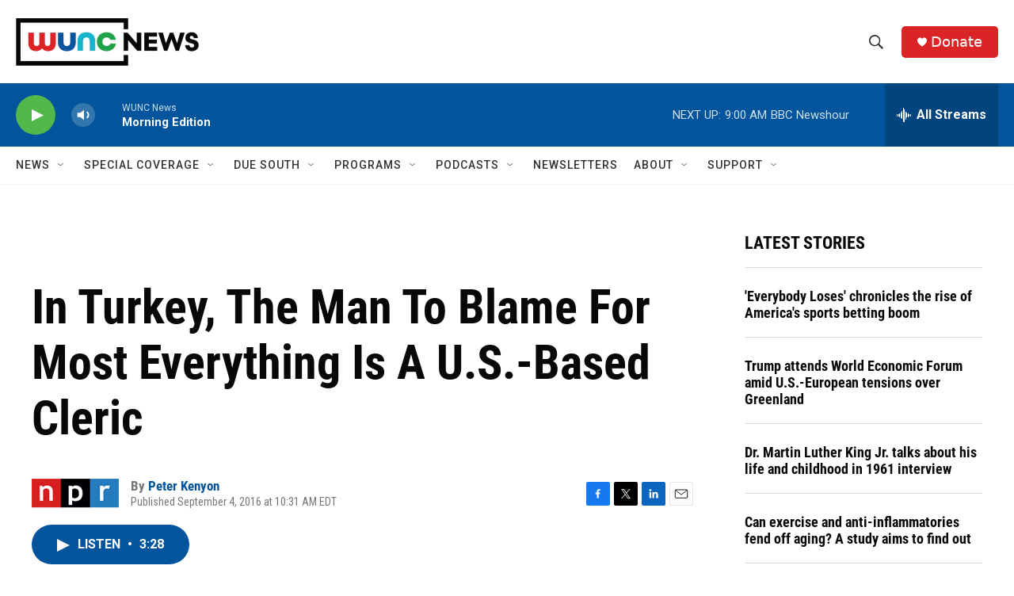

--- FILE ---
content_type: text/html; charset=utf-8
request_url: https://www.google.com/recaptcha/api2/aframe
body_size: 183
content:
<!DOCTYPE HTML><html><head><meta http-equiv="content-type" content="text/html; charset=UTF-8"></head><body><script nonce="6Zeq795hNPK5RxsOoPsAuA">/** Anti-fraud and anti-abuse applications only. See google.com/recaptcha */ try{var clients={'sodar':'https://pagead2.googlesyndication.com/pagead/sodar?'};window.addEventListener("message",function(a){try{if(a.source===window.parent){var b=JSON.parse(a.data);var c=clients[b['id']];if(c){var d=document.createElement('img');d.src=c+b['params']+'&rc='+(localStorage.getItem("rc::a")?sessionStorage.getItem("rc::b"):"");window.document.body.appendChild(d);sessionStorage.setItem("rc::e",parseInt(sessionStorage.getItem("rc::e")||0)+1);localStorage.setItem("rc::h",'1768817701802');}}}catch(b){}});window.parent.postMessage("_grecaptcha_ready", "*");}catch(b){}</script></body></html>